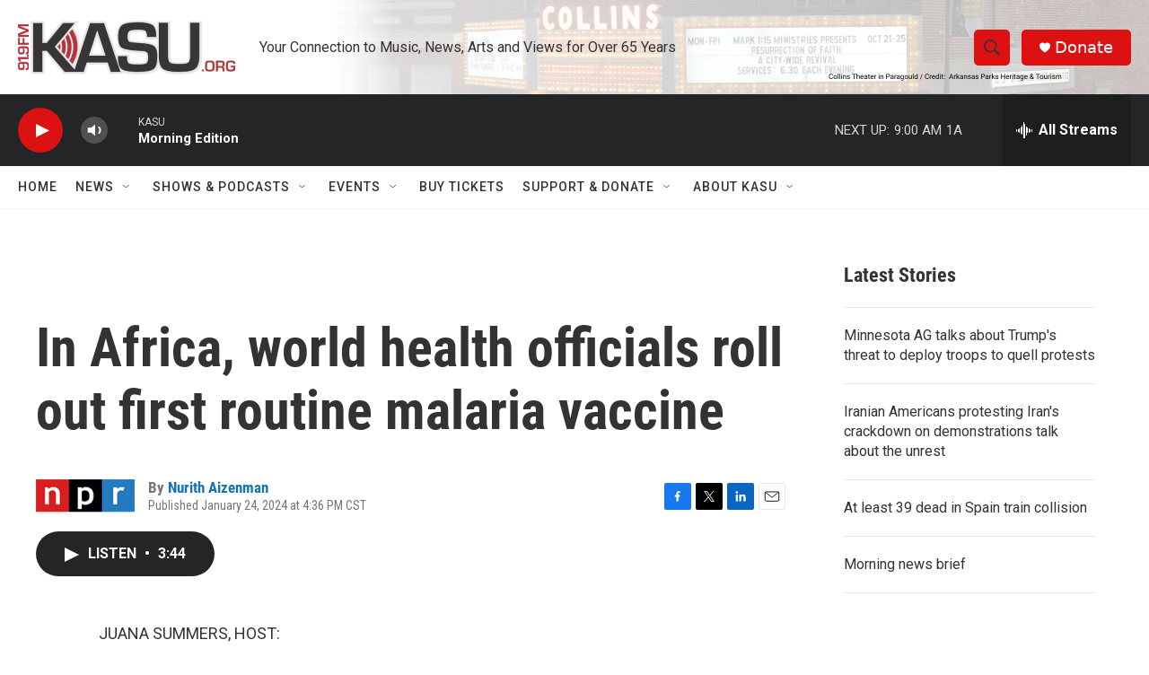

--- FILE ---
content_type: text/html; charset=utf-8
request_url: https://www.google.com/recaptcha/api2/aframe
body_size: 259
content:
<!DOCTYPE HTML><html><head><meta http-equiv="content-type" content="text/html; charset=UTF-8"></head><body><script nonce="6hfex9JZHSroxvKp5YRGqg">/** Anti-fraud and anti-abuse applications only. See google.com/recaptcha */ try{var clients={'sodar':'https://pagead2.googlesyndication.com/pagead/sodar?'};window.addEventListener("message",function(a){try{if(a.source===window.parent){var b=JSON.parse(a.data);var c=clients[b['id']];if(c){var d=document.createElement('img');d.src=c+b['params']+'&rc='+(localStorage.getItem("rc::a")?sessionStorage.getItem("rc::b"):"");window.document.body.appendChild(d);sessionStorage.setItem("rc::e",parseInt(sessionStorage.getItem("rc::e")||0)+1);localStorage.setItem("rc::h",'1768824813449');}}}catch(b){}});window.parent.postMessage("_grecaptcha_ready", "*");}catch(b){}</script></body></html>